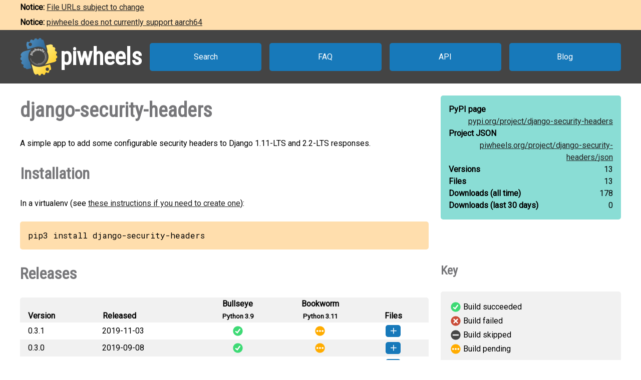

--- FILE ---
content_type: text/html
request_url: https://www.piwheels.org/project/django-security-headers/
body_size: 3098
content:
<!doctype html>
<html class="no-js" lang="en" dir="ltr">
  <head>
    <title>piwheels - django-security-headers</title>
    <meta charset="utf-8" />
    <meta name="viewport" content="width=device-width, initial-scale=1.0" />
    <link rel="stylesheet" href="https://fonts.googleapis.com/css?family=Roboto" />
    <link rel="stylesheet" href="https://fonts.googleapis.com/css?family=Roboto+Condensed" />
    <link rel="stylesheet" href="https://fonts.googleapis.com/css?family=Roboto+Mono" />
    <link rel="stylesheet" href="/styles.css" />
    <link rel="shortcut icon" href="/favicon.ico" type="image/x-icon" />
    <link rel="icon" href="/favicon.ico" type="image/x-icon" />
    <!-- TWITTER CARD -->
    <meta name="twitter:card" content="summary" />
    <meta name="twitter:site" content="@piwheels" />
    <meta name="twitter:title" content="piwheels - django-security-headers" />
    <meta name="twitter:description" content="A simple app to add some configurable security headers to Django 1.11-LTS and 2.2-LTS responses." />
    <meta name="twitter:image" content="https://www.piwheels.org/piwheels-logo-large.png" />
    <!-- END TWITTER CARD -->
    
    <link rel="canonical" href="https://www.piwheels.org/project/django-security-headers/" />
    <meta name="description" content="The piwheels project page for django-security-headers: A simple app to add some configurable security headers to Django 1.11-LTS and 2.2-LTS responses." />
  
  </head>

  <body>
    <section id="noticebar" class="hidden">
      <div class="contents"></div>
    </section>
    <header>
      <a class="logo" href="/"><div></div><h1>piwheels</h1></a>
      <nav>
        <a href="/packages.html">Search</a>
        <a href="/faq.html">FAQ</a>
        <a href="/json.html">API</a>
        <a href="https://blog.piwheels.org/">Blog</a>
      </nav>
    </header>

    <article>
      
    <section>
      <div class="content">
        <h2 id="package" data-package="django-security-headers">django-security-headers</h2>
        <p>A simple app to add some configurable security headers to Django 1.11-LTS and 2.2-LTS responses.</p>

        <h3 id="install">Installation</h3>
        <p>In a virtualenv (see <a href="/faq.html#venv">these instructions if you need to create one</a>):</p>
        
        <pre>pip3 install django-security-headers</pre>
      </div>

      <div class="sidebar">
        <div class="stats highlight">
          <dl>
            <dt>PyPI page</dt>
            <dd><a href="https://pypi.org/project/django-security-headers">pypi.org/<wbr />project/<wbr />django-security-headers</a></dd>
          </dl>
          <dl>
            <dt>Project JSON</dt>
            <dd><a href="/project/django-security-headers/json">piwheels.org/<wbr />project/<wbr />django-security-headers/<wbr />json</a></dd>
          </dl>
          <dl>
            <dt>Versions</dt>
            <dd>13</dd>
          </dl>
          <dl>
            <dt>Files</dt>
            <dd>13</dd>
          </dl>
          <dl>
            <dt>Downloads<wbr /> (all time)</dt>
            <dd id="downloads-all">loading...</dd>
          </dl>
          <dl>
            <dt>Downloads<wbr /> (last 30 days)</dt>
            <dd id="downloads-30">loading...</dd>
          </dl>
        </div>
      </div>
    </section>

    <section>
      <div class="content">
        <h3 id="releases">Releases</h3>
        <table>
          <thead>
            <tr>
              <th>Version</th>
              <th>Released</th>
              <th><span>Bullseye<br /><small>Python 3.9</small></span></th>
              <th><span>Bookworm<br /><small>Python 3.11</small></span></th>
              <th>Files</th>
            </tr>
          </thead>
          <tbody>
            
              <tr>
                <td>
                  0.3.1
                  
                  
                </td>
                <td title="2019-11-03 18:41:55 UTC">2019-11-03</td>
                
                  <td
                      class="success" title="Build succeeded"><a
                      href="/logs/0000/0411/3093.txt">&nbsp;</a></td>
                
                
                  <td
                      class="pending" title="Build pending"></td>
                
                <td></td>
              </tr>
              <tr>
                <td colspan="5">
                  <ul>
                    <li
                       data-dependencies="">
                      <span>
                        <a href="https://archive1.piwheels.org/simple/django-security-headers/django_security_headers-0.3.1-py3-none-any.whl#sha256=1501bf047671dac5698f444aa69bad281e0e8d109e8c5f6a016042163e9b1d9f">django_security_headers-0.3.1-py3-none-any.whl</a>
                        (10 KB)
                      </span>
                    </li>
                  </ul>
                </td>
              </tr>
            
            
              <tr>
                <td>
                  0.3.0
                  
                  
                </td>
                <td title="2019-09-08 15:59:18 UTC">2019-09-08</td>
                
                  <td
                      class="success" title="Build succeeded"><a
                      href="/logs/0000/0398/5131.txt">&nbsp;</a></td>
                
                
                  <td
                      class="pending" title="Build pending"></td>
                
                <td></td>
              </tr>
              <tr>
                <td colspan="5">
                  <ul>
                    <li
                       data-dependencies="">
                      <span>
                        <a href="https://archive1.piwheels.org/simple/django-security-headers/django_security_headers-0.3.0-py3-none-any.whl#sha256=30e675cfcc736cf4c43bf80975373036c12a41501f6381c985336eaf91c02514">django_security_headers-0.3.0-py3-none-any.whl</a>
                        (10 KB)
                      </span>
                    </li>
                  </ul>
                </td>
              </tr>
            
            
              <tr>
                <td>
                  0.2.7
                  
                  
                </td>
                <td title="2019-08-05 21:05:09 UTC">2019-08-05</td>
                
                  <td
                      class="success" title="Build succeeded"><a
                      href="/logs/0000/0391/3639.txt">&nbsp;</a></td>
                
                
                  <td
                      class="pending" title="Build pending"></td>
                
                <td></td>
              </tr>
              <tr>
                <td colspan="5">
                  <ul>
                    <li
                       data-dependencies="">
                      <span>
                        <a href="https://archive1.piwheels.org/simple/django-security-headers/django_security_headers-0.2.7-py3-none-any.whl#sha256=6d6c3a59b720e8577fdab69b7bab4264f7b035cb99b4e7a18b1cc2c8c200674c">django_security_headers-0.2.7-py3-none-any.whl</a>
                        (10 KB)
                      </span>
                    </li>
                  </ul>
                </td>
              </tr>
            
            
              <tr>
                <td>
                  0.2.6
                  
                  
                </td>
                <td title="2019-08-05 17:54:23 UTC">2019-08-05</td>
                
                  <td
                      class="success" title="Build succeeded"><a
                      href="/logs/0000/0391/3278.txt">&nbsp;</a></td>
                
                
                  <td
                      class="pending" title="Build pending"></td>
                
                <td></td>
              </tr>
              <tr>
                <td colspan="5">
                  <ul>
                    <li
                       data-dependencies="">
                      <span>
                        <a href="https://archive1.piwheels.org/simple/django-security-headers/django_security_headers-0.2.6-py3-none-any.whl#sha256=15fc7637dc567b3749a7da67abfb28ec56769081762cecbdbf8d96f4cf06df52">django_security_headers-0.2.6-py3-none-any.whl</a>
                        (9 KB)
                      </span>
                    </li>
                  </ul>
                </td>
              </tr>
            
            
              <tr>
                <td>
                  0.2.5
                  
                  
                </td>
                <td title="2019-07-31 12:42:10 UTC">2019-07-31</td>
                
                  <td
                      class="success" title="Build succeeded"><a
                      href="/logs/0000/0390/3601.txt">&nbsp;</a></td>
                
                
                  <td
                      class="pending" title="Build pending"></td>
                
                <td></td>
              </tr>
              <tr>
                <td colspan="5">
                  <ul>
                    <li
                       data-dependencies="">
                      <span>
                        <a href="https://archive1.piwheels.org/simple/django-security-headers/django_security_headers-0.2.5-py3-none-any.whl#sha256=6371698ddb6f0554ee4de29f5ae3758fdedfd143a12c8b1d90aa1ebca54b6a44">django_security_headers-0.2.5-py3-none-any.whl</a>
                        (8 KB)
                      </span>
                    </li>
                  </ul>
                </td>
              </tr>
            
            
              <tr>
                <td>
                  0.2.4
                  
                  
                </td>
                <td title="2019-07-30 20:35:34 UTC">2019-07-30</td>
                
                  <td
                      class="success" title="Build succeeded"><a
                      href="/logs/0000/0390/2338.txt">&nbsp;</a></td>
                
                
                  <td
                      class="pending" title="Build pending"></td>
                
                <td></td>
              </tr>
              <tr>
                <td colspan="5">
                  <ul>
                    <li
                       data-dependencies="">
                      <span>
                        <a href="https://archive1.piwheels.org/simple/django-security-headers/django_security_headers-0.2.4-py3-none-any.whl#sha256=7ae75a10567280c17cf7ea9f887bdcf2242f73fc7b4e9db489a90cdf2cc83119">django_security_headers-0.2.4-py3-none-any.whl</a>
                        (8 KB)
                      </span>
                    </li>
                  </ul>
                </td>
              </tr>
            
            
              <tr>
                <td>
                  0.2.2
                  
                  
                </td>
                <td title="2019-07-26 18:11:26 UTC">2019-07-26</td>
                
                  <td
                      class="success" title="Build succeeded"><a
                      href="/logs/0000/0389/5061.txt">&nbsp;</a></td>
                
                
                  <td
                      class="pending" title="Build pending"></td>
                
                <td></td>
              </tr>
              <tr>
                <td colspan="5">
                  <ul>
                    <li
                       data-dependencies="">
                      <span>
                        <a href="https://archive1.piwheels.org/simple/django-security-headers/django_security_headers-0.2.2-py3-none-any.whl#sha256=6a49a0b5bb51b5f3d4438e5c53c1718690589f16cd3086ca49aba60aaa488a0a">django_security_headers-0.2.2-py3-none-any.whl</a>
                        (8 KB)
                      </span>
                    </li>
                  </ul>
                </td>
              </tr>
            
            
              <tr>
                <td>
                  0.2.1
                  
                  
                </td>
                <td title="2019-07-24 21:47:49 UTC">2019-07-24</td>
                
                  <td
                      class="success" title="Build succeeded"><a
                      href="/logs/0000/0389/0703.txt">&nbsp;</a></td>
                
                
                  <td
                      class="pending" title="Build pending"></td>
                
                <td></td>
              </tr>
              <tr>
                <td colspan="5">
                  <ul>
                    <li
                       data-dependencies="">
                      <span>
                        <a href="https://archive1.piwheels.org/simple/django-security-headers/django_security_headers-0.2.1-py3-none-any.whl#sha256=201b2cfe42ba3a5c987a78f84646ce33992e72dd617d2326ca94db08928b5916">django_security_headers-0.2.1-py3-none-any.whl</a>
                        (8 KB)
                      </span>
                    </li>
                  </ul>
                </td>
              </tr>
            
            
              <tr>
                <td>
                  0.2
                  
                  
                </td>
                <td title="2019-07-19 15:25:48 UTC">2019-07-19</td>
                
                  <td
                      class="success" title="Build succeeded"><a
                      href="/logs/0000/0388/0370.txt">&nbsp;</a></td>
                
                
                  <td
                      class="pending" title="Build pending"></td>
                
                <td></td>
              </tr>
              <tr>
                <td colspan="5">
                  <ul>
                    <li
                       data-dependencies="">
                      <span>
                        <a href="https://archive1.piwheels.org/simple/django-security-headers/django_security_headers-0.2-py3-none-any.whl#sha256=e52b5868b3e7bdb8f822fd44f7a65eee5a06bdebf81f613880f8eb23b69321b0">django_security_headers-0.2-py3-none-any.whl</a>
                        (8 KB)
                      </span>
                    </li>
                  </ul>
                </td>
              </tr>
            
            
              <tr>
                <td>
                  0.1
                  
                  
                </td>
                <td title="2019-07-01 21:20:19 UTC">2019-07-01</td>
                
                  <td
                      class="success" title="Build succeeded"><a
                      href="/logs/0000/0353/8127.txt">&nbsp;</a></td>
                
                
                  <td
                      class="pending" title="Build pending"></td>
                
                <td></td>
              </tr>
              <tr>
                <td colspan="5">
                  <ul>
                    <li
                       data-dependencies="">
                      <span>
                        <a href="https://archive1.piwheels.org/simple/django-security-headers/django_security_headers-0.1-py3-none-any.whl#sha256=b205eaa87d23e049a61e125f9644430ac7c408478ac97693bbd506f8ad110eab">django_security_headers-0.1-py3-none-any.whl</a>
                        (8 KB)
                      </span>
                    </li>
                  </ul>
                </td>
              </tr>
            
            
              <tr>
                <td>
                  0.0.5
                  
                  
                </td>
                <td title="2019-06-28 21:50:25 UTC">2019-06-28</td>
                
                  <td
                      class="success" title="Build succeeded"><a
                      href="/logs/0000/0352/7796.txt">&nbsp;</a></td>
                
                
                  <td
                      class="pending" title="Build pending"></td>
                
                <td></td>
              </tr>
              <tr>
                <td colspan="5">
                  <ul>
                    <li
                       data-dependencies="">
                      <span>
                        <a href="https://archive1.piwheels.org/simple/django-security-headers/django_security_headers-0.0.5-py3-none-any.whl#sha256=2e06f661c29a82721d5d7aaebe7e3dcbf59851a1e3196e5d20632b574074d31b">django_security_headers-0.0.5-py3-none-any.whl</a>
                        (8 KB)
                      </span>
                    </li>
                  </ul>
                </td>
              </tr>
            
            
              <tr>
                <td>
                  0.0.1.post1
                  
                  
                </td>
                <td title="2019-06-27 21:25:57 UTC">2019-06-27</td>
                
                  <td
                      class="success" title="Build succeeded"><a
                      href="/logs/0000/0352/6220.txt">&nbsp;</a></td>
                
                
                  <td
                      class="pending" title="Build pending"></td>
                
                <td></td>
              </tr>
              <tr>
                <td colspan="5">
                  <ul>
                    <li
                       data-dependencies="">
                      <span>
                        <a href="https://archive1.piwheels.org/simple/django-security-headers/django_security_headers-0.0.1.post1-py3-none-any.whl#sha256=b7ca1f5aef51607d1a913a34fb020cfcfa0013c2f75bf53746e35fca2cd4d9ab">django_security_headers-0.0.1.post1-py3-none-any.whl</a>
                        (7 KB)
                      </span>
                    </li>
                  </ul>
                </td>
              </tr>
            
            
              <tr>
                <td>
                  0.0.1
                  
                  
                </td>
                <td title="2019-06-27 21:23:16 UTC">2019-06-27</td>
                
                  <td
                      class="success" title="Build succeeded"><a
                      href="/logs/0000/0352/6219.txt">&nbsp;</a></td>
                
                
                  <td
                      class="pending" title="Build pending"></td>
                
                <td></td>
              </tr>
              <tr>
                <td colspan="5">
                  <ul>
                    <li
                       data-dependencies="">
                      <span>
                        <a href="https://archive1.piwheels.org/simple/django-security-headers/django_security_headers-0.0.1-py3-none-any.whl#sha256=56422cd1a39466b97425fd932696ded5302caa59dd2a61d2606fd45329cdfb75">django_security_headers-0.0.1-py3-none-any.whl</a>
                        (7 KB)
                      </span>
                    </li>
                  </ul>
                </td>
              </tr>
            
          </tbody>
        </table>
        

        <h3 id="issues">Issues with this package?</h3>
        <ul>
          <li><a href="https://github.com/piwheels/packages/issues?q=is:issue+is:open+django-security-headers">Search issues</a> for this package</li>
          <li>Package or version missing? <a href="https://github.com/piwheels/packages/issues/new?template=missing-package.yml&title=Missing+package:+django-security-headers&labels=missing+package&package=django-security-headers&pypi_url=https://pypi.org/project/django-security-headers/&piwheels_url=https://www.piwheels.org/project/django-security-headers/">Open a new issue</a></li>
          <li>Something else? <a href="https://github.com/piwheels/packages/issues/new?template=package.yml&title=Problem+with+package:+django-security-headers&labels=package+issue&package=django-security-headers&pypi_url=https://pypi.org/project/django-security-headers/&piwheels_url=https://www.piwheels.org/project/django-security-headers/">Open a new issue</a></li>
        </ul>

      </div>
      <div class="sidebar">
        <h4 id="key">Key</h4>
        <table class="key box">
          <tr><td class="success"></td><td>Build succeeded</td></tr>
          <tr><td class="fail"></td><td>Build failed</td></tr>
          <tr><td class="skip"></td><td>Build skipped</td></tr>
          <tr><td class="pending"></td><td>Build pending</td></tr>
        </table>
      </div>
    </section>

    <section>
      <div class="content no-sidebar">
        <p id="timestamp">Page last updated 2025-07-18 04:45:26 UTC</p>
      </div>
    </section>
  
    </article>

    <footer>
      <nav>
        <a id="github" href="https://github.com/piwheels"><div></div>GitHub</a>
        <a id="readthedocs" href="https://piwheels.readthedocs.io/"><div></div>Docs</a>
        <a id="twitter" href="https://twitter.com/piwheels"><div></div>Twitter</a>
      </nav>
      <p class="notices">piwheels is a community project by
        <a href="https://twitter.com/ben_nuttall">Ben Nuttall</a>
        and <a href="https://twitter.com/waveform80">Dave Jones</a>.
        Powered by the <a href="https://www.mythic-beasts.com/order/rpi">Mythic
        Beasts Pi Cloud</a>.</p>
      <a id="mythic" href="https://www.mythic-beasts.com/"></a>
    </footer>

    
    <script src="/shade.js"></script>
    <script src="/project.js"></script>
  
    <script src="/banner.js"></script>
  </body>
</html>

